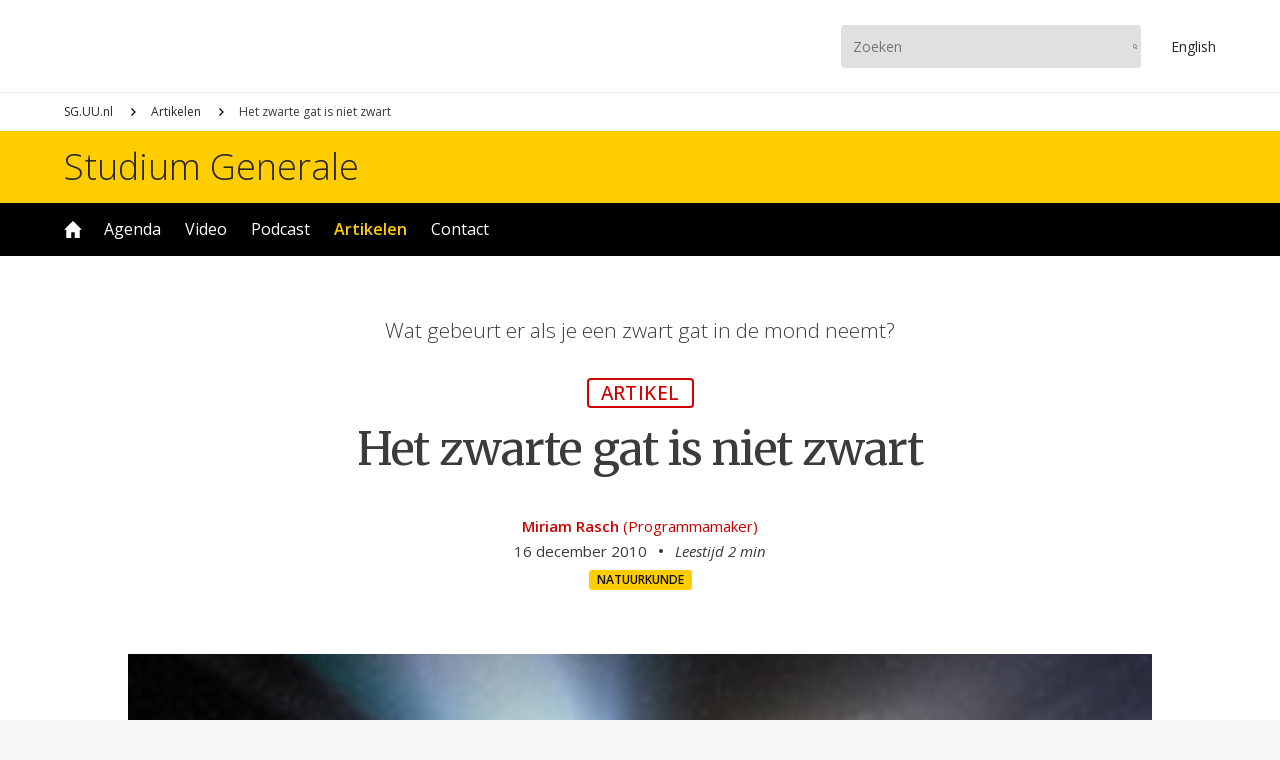

--- FILE ---
content_type: text/html; charset=UTF-8
request_url: https://www.sg.uu.nl/artikelen/2010/12/het-zwarte-gat-niet-zwart
body_size: 6373
content:
<!DOCTYPE html>

<html lang="nl" dir="ltr" prefix="og: https://ogp.me/ns#">

<head>

<script async src="https://www.googletagmanager.com/gtag/js?id=UA-10296018-1"></script>
<script>window.dataLayer = window.dataLayer || []; function gtag(){dataLayer.push(arguments);} gtag('js', new Date()); gtag('config', 'UA-10296018-1', {'anonymize_ip': true});</script>

<meta charset="utf-8" />
<link rel="canonical" href="https://www.sg.uu.nl/artikelen/2010/12/het-zwarte-gat-niet-zwart" />
<meta property="og:site_name" content="Studium Generale Universiteit Utrecht" />
<meta property="og:type" content="article" />
<meta property="og:url" content="https://www.sg.uu.nl/artikelen/2010/12/het-zwarte-gat-niet-zwart" />
<meta property="og:title" content="Het zwarte gat is niet zwart" />
<meta property="og:image" content="https://www.sg.uu.nl/sites/default/files/styles/api_16x9/public/article/2025/4623.jpg?h=66e57a27&amp;itok=ZtS9Z5vF" />
<meta property="og:image:secure_url" content="https://www.sg.uu.nl/sites/default/files/styles/api_16x9/public/article/2025/4623.jpg?h=66e57a27&amp;itok=ZtS9Z5vF" />
<meta property="og:image:width" content="1600" />
<meta property="og:image:height" content="900" />
<meta property="og:updated_time" content="2025-07-18T08:06:37+0200" />
<meta property="article:published_time" content="2010-12-16T03:00:00+0100" />
<meta property="article:modified_time" content="2025-07-18T08:06:37+0200" />
<meta name="Generator" content="Drupal 11 (https://www.drupal.org)" />
<meta name="MobileOptimized" content="width" />
<meta name="HandheldFriendly" content="true" />
<meta name="viewport" content="width=device-width, initial-scale=1.0" />
<link rel="icon" href="/themes/uu/favicon.ico" type="image/vnd.microsoft.icon" />

<meta name="viewport" content="width=device-width,initial-scale=1.0,minimum-scale=1.0,maximum-scale=1.0,user-scalable=no,minimal-ui"/>
<meta property="fb:app_id" content="100537660650957"/>
<meta name="google-site-verification" content="iUEHpadESl_zDUkc1RXPWSXBLA9tlEOGpIR2jX8enpE"/>
<title>Het zwarte gat is niet zwart – Studium Generale Universiteit Utrecht</title>
<link rel="stylesheet" media="all" href="/core/themes/stable9/css/system/components/align.module.css?t8p3hu" />
<link rel="stylesheet" media="all" href="/core/themes/stable9/css/system/components/fieldgroup.module.css?t8p3hu" />
<link rel="stylesheet" media="all" href="/core/themes/stable9/css/system/components/container-inline.module.css?t8p3hu" />
<link rel="stylesheet" media="all" href="/core/themes/stable9/css/system/components/clearfix.module.css?t8p3hu" />
<link rel="stylesheet" media="all" href="/core/themes/stable9/css/system/components/details.module.css?t8p3hu" />
<link rel="stylesheet" media="all" href="/core/themes/stable9/css/system/components/hidden.module.css?t8p3hu" />
<link rel="stylesheet" media="all" href="/core/themes/stable9/css/system/components/item-list.module.css?t8p3hu" />
<link rel="stylesheet" media="all" href="/core/themes/stable9/css/system/components/js.module.css?t8p3hu" />
<link rel="stylesheet" media="all" href="/core/themes/stable9/css/system/components/nowrap.module.css?t8p3hu" />
<link rel="stylesheet" media="all" href="/core/themes/stable9/css/system/components/position-container.module.css?t8p3hu" />
<link rel="stylesheet" media="all" href="/core/themes/stable9/css/system/components/reset-appearance.module.css?t8p3hu" />
<link rel="stylesheet" media="all" href="/core/themes/stable9/css/system/components/resize.module.css?t8p3hu" />
<link rel="stylesheet" media="all" href="/core/themes/stable9/css/system/components/system-status-counter.css?t8p3hu" />
<link rel="stylesheet" media="all" href="/core/themes/stable9/css/system/components/system-status-report-counters.css?t8p3hu" />
<link rel="stylesheet" media="all" href="/core/themes/stable9/css/system/components/system-status-report-general-info.css?t8p3hu" />
<link rel="stylesheet" media="all" href="/core/themes/stable9/css/system/components/tablesort.module.css?t8p3hu" />
<link rel="stylesheet" media="all" href="/core/themes/stable9/css/views/views.module.css?t8p3hu" />
<link rel="stylesheet" media="all" href="/modules/paragraphs/css/paragraphs.unpublished.css?t8p3hu" />
<link rel="stylesheet" media="all" href="/themes/uu/js/lib/swiper/swiper-bundle.min.css?t8p3hu" />
<link rel="stylesheet" media="all" href="/themes/uu/ui/core.css?t8p3hu" />
<link rel="stylesheet" media="all" href="/themes/uu/ui/grid.css?t8p3hu" />
<link rel="stylesheet" media="all" href="/themes/uu/ui/node.css?t8p3hu" />



</head>

<body>


  <div class="dialog-off-canvas-main-canvas" data-off-canvas-main-canvas>
    <div class="page-wrapper">
	<div class="menu-nav-button">
		<div>
			<div></div>
			<div></div>
		</div>
	</div>
	<div class="menu-nav">
		<div>
			<div class="menu-nav-flex">
				<div>
					<a class="uu-brand"></a>
					<a class="uu-brand-name" href="https://www.sg.uu.nl/">Studium Generale</a>
						<ul class="menu">
					<li class="menu-item">
		<a href="/home" data-drupal-link-system-path="node/100">Home</a>
			</li>
				<li class="menu-item menu-item--expanded">
		<a href="/agenda" data-drupal-link-system-path="node/112">Agenda</a>
						<ul class="menu">
					<li class="menu-item">
		<a href="/series" data-drupal-link-system-path="node/113">Series</a>
			</li>
	</ul>

			</li>
				<li class="menu-item menu-item--expanded">
		<a href="/video" data-drupal-link-system-path="node/101">Video</a>
						<ul class="menu">
					<li class="menu-item">
		<a href="/video/archief" data-drupal-link-system-path="video/archief">Archief</a>
			</li>
	</ul>

			</li>
				<li class="menu-item">
		<a href="/podcast" data-drupal-link-system-path="node/114">Podcast</a>
			</li>
				<li class="menu-item menu-item--active-trail">
		<a href="/artikelen" data-drupal-link-system-path="node/116">Artikelen</a>
			</li>
				<li class="menu-item menu-item--collapsed">
		<a href="/contact" data-drupal-link-system-path="node/118">Contact</a>
			</li>
	</ul>


					<ul class="menu-media">
						<li><a href="https://www.instagram.com/studiumgeneraleuu" target="_blank" title="Instagram"><img src="/sites/default/files/svg/instagram.svg" /></a></li><li><a href="https://www.facebook.com/studiumgenerale.uu" target="_blank" title="Facebook"><img src="/sites/default/files/svg/facebook.svg" /></a></li><li><a href="https://www.youtube.com/studiumgeneraleuu" target="_blank" title="YouTube"><img src="/sites/default/files/svg/youtube.svg" /></a></li><li><a href="https://www.linkedin.com/company/studium-generale-universiteit-utrecht" target="_blank" title="LinkedIn"><img src="/sites/default/files/svg/linkedin.svg" /></a></li>
					</ul>
				</div>
			</div>
		</div>
	</div>
	<div class="head-bar">
		<div class="grid">
			<div class="grid-column">
				<div class="head-bar-flex">
					<div>
						<a href="https://www.uu.nl" class="uu-brand"></a>
					</div>
					<div>
						<form class="search-bar" action="https://www.sg.uu.nl/zoeken" method="get">
							<input type="text" name="search_term" placeholder="Zoeken"/>
							<input type="submit" value="Zoeken"/>
						</form>
						<a href="https://www.sg.uu.nl/en" class="en-button">En<span>glish</span></a>
					</div>
				</div>
			</div>
		</div>
	</div>
	<header>
		<div id="live_bar"></div>
		  <div>
    <div id="block-uu-breadcrumb">
  
    
        <nav role="navigation" aria-labelledby="system-breadcrumb">
    <h2 id="system-breadcrumb" class="visually-hidden">Kruimelpad</h2>
    <ol>
          <li>
                  <a href="/">SG.UU.nl</a>
              </li>
          <li>
                  <a href="/artikelen">Artikelen</a>
              </li>
          <li>
                  Het zwarte gat is niet zwart
              </li>
        </ol>
  </nav>

  </div>
<div class="views-element-container" id="block-uu-views-block-uu-term-carousel">
  
    
      
  </div>

  </div>

	</header>
	<div class="name-bar">
		<div class="grid">
			<div class="grid-column">
				<a href="https://www.sg.uu.nl/">Studium Generale</a>
			</div>
		</div>
	</div>
	<div class="menu-bar">
		<div class="grid">
			<div class="grid-column">
				<div class="menu-bar-menu">
						<ul class="menu">
					<li class="menu-item">
		<a href="/home" data-drupal-link-system-path="node/100">Home</a>
			</li>
				<li class="menu-item menu-item--expanded">
		<a href="/agenda" data-drupal-link-system-path="node/112">Agenda</a>
						<ul class="menu">
					<li class="menu-item">
		<a href="/series" data-drupal-link-system-path="node/113">Series</a>
			</li>
	</ul>

			</li>
				<li class="menu-item menu-item--expanded">
		<a href="/video" data-drupal-link-system-path="node/101">Video</a>
						<ul class="menu">
					<li class="menu-item">
		<a href="/video/archief" data-drupal-link-system-path="video/archief">Archief</a>
			</li>
	</ul>

			</li>
				<li class="menu-item">
		<a href="/podcast" data-drupal-link-system-path="node/114">Podcast</a>
			</li>
				<li class="menu-item menu-item--active-trail">
		<a href="/artikelen" data-drupal-link-system-path="node/116">Artikelen</a>
			</li>
				<li class="menu-item menu-item--collapsed">
		<a href="/contact" data-drupal-link-system-path="node/118">Contact</a>
			</li>
	</ul>


				</div>
			</div>
		</div>
	</div>
	<div class="user-bar">
		<div class="grid">
			<div class="grid-column">
				  <div>
    <div data-drupal-messages-fallback class="hidden"></div>

  </div>

			</div>
		</div>
	</div>
	<main>
		  <div>
    <article class="node node-article">
	<div class="grid view_node_head">
		<div class="node-head">
			<p class="teaser">Wat gebeurt er als je een zwart gat in de mond neemt?</p>
			<div class="node-type">Artikel</div>
			<h1><span>Het zwarte gat is niet zwart</span>
</h1>
			<div class="node-meta">
				<div><a href="/contact/medewerkers/miriam-rasch">Miriam Rasch</a> <span class="author-role">(Programmamaker)</span></div>
				<ul>
					<li>16 december 2010</li>
					<li class="duration">Leestijd 2 min</li>
				</ul>
				<div class="tags">
					
            <div><a href="/domein/natuurkunde" hreflang="nl">Natuurkunde</a></div>
      
				</div>
			</div>
		</div>
	</div>
	<div class="grid view_node_card widescreen-0">
		<div class="node-card">
			<div class="node-card-media">
				  <img loading="lazy" src="/sites/default/files/styles/widescreen/public/article/2025/4623.jpg?h=66e57a27&amp;itok=ZJKtAglu" width="1600" height="900" />



			</div>
		</div>
	</div>
	<div class="grid view_ck ck">
	<div class="grid-column">
		<p>Een intrigerende vraag die dichter Mustafa Stitou via een gedicht stelt aan het publiek bij de avond over <a href="https://www.sg.uu.nl/series/zwarte-gaten">Zwarte gaten</a> in natuurkunde en poëzie. Ook professor Herman Verlinde, als theoretisch fysicus sinds 1989 verbonden aan Princeton University en speciaal voor deze bijeenkomst naar Utrecht gekomen, wijst op het intrigerende dat uitgaat van 'zwarte gaten'. Beiden schreven een bijdrage voor het themanummer van literair tijdschrift <em>De Gids</em> dat op deze avond werd gepresenteerd.</p>
<p>Het is misschien <em>an unlikely couple</em>, natuurkunde en poëzie. Een wetenschapper werkt weliswaar vanuit zijn fascinaties, het persoonlijke mag voor hem begin- noch eindpunt zijn. Voor de dichter is het zintuiglijke het uitgangspunt, zo stelde Jeroen van Dongen in zijn inleiding op het thema. Twee verschillende werelden, maar geen wereld van verschil. De poëzie zal zich ook moeten loszingen uit het zuiver persoonlijke en de waarneming, ook zintuiglijk, staat aan de basis van wetenschappelijke kennis. Beelden en metaforen zijn voor zowel natuurkundigen als dichters onmisbaar, zo bleek.</p>
<p>Zelfs een begrip als een 'quark' is eigenlijk een metafoor. Niemand heeft ooit een quark gezien of aangeraakt. Het is deel van een wiskundig model dat op dit moment de beste, meest accurate beschrijving vormt van de wereld op de allerkleinste schaal. Verlinde is een specialist op het gebied van de snaartheorie. Hij begon zijn lezing met de geschiedenis van het zwarte gat. Einsteins relativiteitstheorie veronderstelt het bestaan van zwarte gaten, maar pas veertig jaar geleden muntte John Wheeler de term. Het begrip van zwarte gaten is sindsdien goed op gang gekomen. Daarvoor is de relativiteitstheorie niet toereikend – op het niveau van de allerkleinste deeltjes gaat de voorspellende theorie van Einstein niet meer op. Om te beschrijven wat er op de 'planckschaal' gebeurt, is de kwantummechanica nodig. En, aldus Verlinde, daarvoor is de snaartheorie onmisbaar.</p>
<p>'Is het mogelijk dat we zelf misschien zwarte gaten in ons lichaam meedragen?' was een van de vragen uit het publiek. Dat lijkt vergezocht, maar in zijn lezing ging Verlinde nog veel verder. Daarmee liet hij zien dat de theoretische natuurkunde evengoed als de poëzie niet zonder verbeelding kan. 'Stel je voor dat deze ruimte, de Aula, een zwart gat is. Wij zijn er allemaal in opgesloten en zullen er nooit meer uit kunnen. Op de horizon van het zwarte gat staat informatie geschreven over wat zich in het gat bevindt. Dus de muren van de Aula dragen piepkleinste deeltjes met informatie over ons bij zich.' Het was een verontrustende gedachte om tot in de eeuwigheid in de Aula te zitten opgesloten, maar het gedachte-experiment zette zeker de verbeelding aan het werk. Verlinde ging nog een stap verder, want stel dat de informatie die op de muur is gecodeerd de werkelijkheid is en wij slechts nullen en enen? Leven we misschien in <em>The Matrix</em>?</p>
<p>Zet ook je verbeelding aan het werk en lees het artikel van Herman Verlinde en gedichten van Mustafa Stitou, Maria Barnas, Anne Vegter en anderen in het themanummer van <em>De Gids</em>, <a href="https://www.bol.com/nl/p/de-gids-2010-8-het-zwarte-gat/1001004008282542/" target="_blank">Het zwarte gat</a>. Of kijk <a href="https://www.sg.uu.nl/video/2010/12/zwarte-gaten">hier</a> de hele avond terug. Meer over sterrenkunde vind je bij het programma <a href="https://www.sg.uu.nl/series/iets-nieuws-onder-de-zon">Iets nieuws onder de zon</a>.</p>

	</div>
</div>
	<div class="grid view_ck ck">
		<div class="grid-column-small">
			<a href="https://www.sg.uu.nl/contact/voorwaarden" target="_blank" class="copyright">
				<div class="icon"></div>
				<div class="name">
					<span>Copyright Studium Generale</span>
					<span><em>Doorplaatsen uitsluitend met toestemming en onder vermelding van link en auteur.</em></span>
				</div>
			</a>
		</div>
	</div>
	<div class="grid view_embedded-spaced">
		<div class="grid-column-small">
			<header>
				<h2>Lees ook</h2>
			</header>
			<div class="grid-view view-1x">
				<article class="article"><a href="/artikelen/2012/08/iets-nieuws-onder-de-zon"><div class="card"><div class="card-media c4x3">  <img loading="lazy" src="/sites/default/files/styles/card_4x3/public/article/2025/4979.jpg?h=bc93e4ce&amp;itok=wROqsCa0" width="900" height="675" />


</div><div class="min">1 min</div></div><div class="core"><span class="name">Iets nieuws onder de zon</span><span class="date">13 jaren geleden</span></div></a></article>
				<article class="article"><a href="/artikelen/2010/12/zwarte-gaten-natuurkunde-en-poezie"><div class="card"><div class="card-media c4x3">  <img loading="lazy" src="/sites/default/files/styles/card_4x3/public/article/2025/4626.jpg?h=152b6446&amp;itok=wXQ-1okr" width="900" height="675" />


</div><div class="min">1 min</div></div><div class="core"><span class="name">Zwarte gaten in natuurkunde en poëzie</span><span class="date">15 jaren geleden</span></div></a></article>
				<article class="article"><a href="/artikelen/2009/03/govert-schilling-het-fascinerende-heelal"><div class="card"><div class="card-media c4x3">  <img loading="lazy" src="/sites/default/files/styles/card_4x3/public/article/2025/4343.jpg?h=291f9f80&amp;itok=r0L1P2tA" width="900" height="675" />


</div><div class="min">6 min</div></div><div class="core"><span class="name">Govert Schilling - Het fascinerende heelal</span><span class="date">16 jaren geleden</span></div></a></article>
			</div>
		</div>
	</div>
	<div class="grid view_embedded-spaced">
		<div class="grid-column-small">
			<header>
				<h2>Kijk/luister ook</h2>
			</header>
			<div class="grid-view view-1x">
				<article class="video"><a href="/video/2010/12/zwarte-gaten"><div class="card"><div class="card-media c3x2">  <img loading="lazy" src="/sites/default/files/styles/card_3x2/public/video/2025/3027.png?h=1aa8ba58&amp;itok=Ihj-IdSe" width="900" height="600" />


</div><div class="hms"><span class="hms hms-format-h-mm-ss">
  45:00
</span>
</div></div><div class="core"><span class="name">Zwarte gaten</span><span class="name-user mix">Met&nbsp;<span>o.a.&nbsp;</span><span>Maria Barnas</span></span></div></a></article>
			</div>
		</div>
	</div>
</article>
<div class="grid view_series-summary">
	<div class="grid-series">
		<header>
			<h1>Meer in deze serie</h1>
		</header>
		<div class="series-summary">
			<div class="series-summary-name">
				<div>  <img loading="lazy" src="/sites/default/files/styles/card_1x1/public/series/1797.jpg?h=2b5c962f&amp;itok=QgYoRhxZ" width="900" height="900" />


</div><div><div><span class="series-name">Zwarte gaten</span><span class="series-head">Wetenschappers spreken over de natuurkundige en astronomische eigenschappen van zwarte gaten. En dichters laten zich inspireren door de metaforische betekenis van geïmplodeerde sterren waar niets uit ontsnapt.</span></div><div><a href="/series/zwarte-gaten" class="series-more">Meer</a></div></div>

			</div>
			<div class="series-summary-data">
				<div class="swiper-container">
					<div class="swiper">
						<div class="swiper-wrapper">
							<div class="swiper-slide"><article class="article"><a href="/artikelen/2010/08/aftellen-zwarte-gaten"><div class="card"><div class="card-media c3x2">  <img loading="lazy" src="/sites/default/files/styles/card_3x2/public/article/2025/4555.jpg?h=66e57a27&amp;itok=jrUmU4xx" width="900" height="600" />


</div><div class="min">1 min</div></div><div class="core"><span class="name">Aftellen: Zwarte gaten</span></div></a></article></div>
						</div>
					</div>
					<div class="swiper-button prev"></div>
					<div class="swiper-button next"></div>
				</div>
			</div>
		</div>
	</div>
</div>
<div class="wrap">
	<div class="grid view_article-more-by-date">
		<div class="grid-column">
			<header>
				<h1>Nieuwe artikelen</h1>
			</header>
			<div class="grid-view view-2x">
				<article class="article"><a href="/artikelen/2026/01/doe-mee-aan-de-grote-taalshow-schrijfwedstrijd"><div class="card"><div class="card-media c3x2">  <img loading="lazy" src="/sites/default/files/styles/card_3x2/public/article/2026/0312DeGroteTaalshow004__byWardMevis.jpg?h=0ed84e14&amp;itok=ereQyBCu" width="900" height="600" alt="" />


</div></div><div class="core"><span class="name">Doe mee aan de Grote Taalshow-schrijfwedstrijd!</span><span class="head">Win de Grote Taalshow-schrijfwedstrijd met een waargebeurd verhaal!</span><span class="date">5 dagen geleden</span></div></a></article><article class="article"><a href="/artikelen/2026/01/ozempic-een-wondermiddel"><div class="card"><div class="card-media c3x2">  <img loading="lazy" src="/sites/default/files/styles/card_3x2/public/article/2026/getty-images-Og7u65WVBuM-unsplash.jpg?h=bb3a9e88&amp;itok=_RROoUdC" width="900" height="600" alt="" />


</div><div class="min">1 min</div></div><div class="core"><span class="name">Is Ozempic een wondermiddel?</span><span class="head">Is Ozempic de oplossing voor obesitas — of slechts symptoombestrijding?</span><span class="date">1 week geleden</span></div></a></article><article class="article"><a href="/artikelen/2026/01/trumps-ontvoering-van-maduro-een-schending-van-het-internationaal-recht"><div class="card"><div class="card-media c3x2">  <img loading="lazy" src="/sites/default/files/styles/card_3x2/public/article/2026/lse-library-hjHqt0Sj3zc-unsplash.jpg?h=eb73f377&amp;itok=7AWR1jAG" width="900" height="600" alt="" />


</div><div class="min">1 min</div></div><div class="core"><span class="name">Trumps ontvoering van Maduro is een schending van het internationaal recht</span><span class="head">Welke autoriteit heeft het internationaal recht nu nog?</span><span class="date">2 weken geleden</span></div></a></article><article class="article"><a href="/artikelen/2025/12/goede-gezondheid-120-jaar-oud-worden-lijkt-je-dat-wat"><div class="card"><div class="card-media c3x2">  <img loading="lazy" src="/sites/default/files/styles/card_3x2/public/article/2025/sasha-matveeva-qjHaXUdzv4Y-unsplash.jpg?h=7317308c&amp;itok=UqR9wZqs" width="900" height="600" alt="" />


</div><div class="min">1 min</div></div><div class="core"><span class="name">In goede gezondheid 120 jaar oud worden. Lijkt je dat wat?</span><span class="head">Hoe dichtbij is de eeuwige jeugd?</span><span class="date">1 maand geleden</span></div></a></article>
			</div>
		</div>
	</div>
</div>
  </div>

	</main>
	<div class="subscribe-bar">
		<div class="grid">
			<div class="grid-column">
				<div class="subscribe">
					<div class="column-1">
						<h1>Niets meer missen?</h1>
						<p>Schrijf je in voor onze nieuwsbrief</p>
					</div>
					<div class="column-2">
						<a href="/subscribe" target="_blank">Aanmelden</a>
					</div>
				</div>
			</div>
		</div>
	</div>
	<div class="bottom-bar">
		<div class="grid">
			<div class="grid-column">
				<div class="bottom-bar-flex">
					<div>
						<ul class="menu">
							<li>
								<a href="https://www.sg.uu.nl/publicaties">Publicaties</a>
								<ul class="menu">
									<li><a href="/publicaties/2026/brochure-voorjaar-2026">Brochure voorjaar 2026</a></li><li><a href="/publicaties/2025/brochure-najaar-2025">Brochure najaar 2025</a></li><li><a href="/publicaties/2024/brochure-voorjaar-2025">Brochure voorjaar 2025</a></li><li><a href="/publicaties/2024/brochure-najaar-2024">Brochure najaar 2024</a></li><li><a href="/publicaties/2024/brochure-voorjaar-2024">Brochure voorjaar 2024</a></li>
								</ul>
							</li>
						</ul>
							<ul class="menu">
					<li class="menu-item menu-item--expanded">
		<a href="/contact" data-drupal-link-system-path="node/118">Contact</a>
						<ul class="menu">
					<li class="menu-item">
		<a href="/contact/missie" data-drupal-link-system-path="node/119">Missie &amp; visie</a>
			</li>
				<li class="menu-item">
		<a href="/contact/locaties" data-drupal-link-system-path="node/122">Locaties &amp; toegankelijkheid </a>
			</li>
				<li class="menu-item">
		<a href="/contact/faq" data-drupal-link-system-path="node/123">FAQ</a>
			</li>
				<li class="menu-item">
		<a href="/contact/privacyverklaring" data-drupal-link-system-path="node/134">Privacyverklaring</a>
			</li>
				<li class="menu-item">
		<a href="/contact/voorwaarden" data-drupal-link-system-path="node/132">Gebruiksvoorwaarden</a>
			</li>
	</ul>

			</li>
	</ul>


					</div>
					<div>
						<ul class="menu-media">
							<li><a href="https://www.instagram.com/studiumgeneraleuu" target="_blank" title="Instagram"><img src="/sites/default/files/svg/instagram.svg" /></a></li><li><a href="https://www.facebook.com/studiumgenerale.uu" target="_blank" title="Facebook"><img src="/sites/default/files/svg/facebook.svg" /></a></li><li><a href="https://www.youtube.com/studiumgeneraleuu" target="_blank" title="YouTube"><img src="/sites/default/files/svg/youtube.svg" /></a></li><li><a href="https://www.linkedin.com/company/studium-generale-universiteit-utrecht" target="_blank" title="LinkedIn"><img src="/sites/default/files/svg/linkedin.svg" /></a></li>
						</ul>
					</div>
				</div>
			</div>
		</div>
	</div>
</div>
  </div>


<script type="application/json" data-drupal-selector="drupal-settings-json">{"path":{"baseUrl":"\/","pathPrefix":"","currentPath":"node\/8308","currentPathIsAdmin":false,"isFront":false,"currentLanguage":"nl"},"pluralDelimiter":"\u0003","suppressDeprecationErrors":true,"user":{"uid":0,"permissionsHash":"a598545cf6a452bf15d0b858c715c5631bc1d2a5f3e1621606a62418dccf5b2e"}}</script>
<script src="/core/assets/vendor/jquery/jquery.min.js?v=4.0.0-beta.2"></script>
<script src="/sites/default/files/languages/nl_i_pZUKf0VT94DVqyNv_TjXhW-0aefCsw7yK2CBC602I.js?t8p3hu"></script>
<script src="/core/misc/drupalSettingsLoader.js?v=11.1.7"></script>
<script src="/core/misc/drupal.js?v=11.1.7"></script>
<script src="/core/misc/drupal.init.js?v=11.1.7"></script>
<script src="/themes/uu/js/lib/swiper/swiper-bundle.min.js?v=1.x"></script>
<script src="/themes/uu/js/ux.js?v=1.x"></script>


</body>

</html>

--- FILE ---
content_type: text/css
request_url: https://www.sg.uu.nl/core/themes/stable9/css/system/components/tablesort.module.css?t8p3hu
body_size: 215
content:
/**
 * @file
 * Table sort indicator.
 *
 * @see tablesort-indicator.html.twig
 */

.tablesort {
  display: inline-block;
  width: 16px;
  height: 16px;
  background-size: 100%;
}
.tablesort--asc {
  background-image: url(../../../../../misc/icons/787878/twistie-down.svg);
}
.tablesort--desc {
  background-image: url(../../../../../misc/icons/787878/twistie-up.svg);
}


--- FILE ---
content_type: image/svg+xml
request_url: https://www.sg.uu.nl/themes/uu/ui/svg/arrow-uu.svg
body_size: 620
content:
<?xml version="1.0" encoding="utf-8"?>
<!-- Generator: Adobe Illustrator 16.0.0, SVG Export Plug-In . SVG Version: 6.00 Build 0)  -->
<!DOCTYPE svg PUBLIC "-//W3C//DTD SVG 1.1//EN" "http://www.w3.org/Graphics/SVG/1.1/DTD/svg11.dtd">
<svg version="1.1" id="Layer_1" xmlns="http://www.w3.org/2000/svg" xmlns:xlink="http://www.w3.org/1999/xlink" x="0px" y="0px"
	 width="56.109px" height="91.818px" viewBox="0 0 56.109 91.818" enable-background="new 0 0 56.109 91.818" xml:space="preserve">
<polygon fill="#FFCD00" points="45.909,56.111 10.201,91.818 0,81.617 35.708,45.909 0,10.201 10.201,0 56.11,45.909 "/>
</svg>


--- FILE ---
content_type: image/svg+xml
request_url: https://www.sg.uu.nl/themes/uu/ui/svg/uu.svg
body_size: 20284
content:
<?xml version="1.0" encoding="utf-8"?>
<!-- Generator: Adobe Illustrator 15.1.0, SVG Export Plug-In . SVG Version: 6.00 Build 0)  -->
<!DOCTYPE svg PUBLIC "-//W3C//DTD SVG 1.1//EN" "http://www.w3.org/Graphics/SVG/1.1/DTD/svg11.dtd">
<svg version="1.1" id="UU_logo_00000053514214534494832170000007015106250065614513_"
	 xmlns="http://www.w3.org/2000/svg" xmlns:xlink="http://www.w3.org/1999/xlink" x="0px" y="0px" width="1367.763px"
	 height="433.432px" viewBox="-1.002 582.471 1367.763 433.432" enable-background="new -1.002 582.471 1367.763 433.432"
	 xml:space="preserve">
<g>
	<g>
		<path d="M579.765,674.209h44.351v6.451h-0.808c-13.708,0-15.319,5.645-15.319,13.707v41.932c0,37.898-27.416,45.154-47.574,45.154
			c-30.643,0-49.994-12.9-49.994-39.512v-50.801c0-8.867-2.419-11.287-12.095-11.287h-3.227v-6.451h53.22v6.451h-3.227
			c-7.257,0-12.095,3.225-12.095,11.287v50.801c0,20.967,15.32,28.223,30.641,28.223c22.578,0,33.062-12.9,33.062-31.447v-41.123
			c0-12.096-3.227-17.74-13.708-17.74h-3.227C579.765,680.661,579.765,674.209,579.765,674.209z M703.137,764.52
			c0,8.064,3.226,9.678,9.676,9.678v5.645h-40.316v-5.645c7.257-0.807,9.677-5.645,9.677-19.354v-14.514
			c0-13.709-4.032-18.547-10.482-18.547c-5.646,0-10.482,2.42-17.739,7.258v34.672c0,7.258,3.226,10.484,9.676,10.484h1.613v5.643
			h-42.736v-5.643h0.807c7.257,0,9.677-3.227,9.677-12.098V729.04c0-4.031-2.42-5.645-8.064-7.256l-3.225-0.809v-4.029l29.028-9.678
			h3.226v15.32c12.095-8.063,23.384-12.902,31.447-12.902c12.096,0,17.739,8.871,17.739,29.029v25.805H703.137z M766.838,779.84
			h-42.736v-5.643h1.612c7.258,0,9.677-3.227,9.677-12.098v-32.254c0-4.838-0.807-5.645-5.645-7.256l-5.646-2.42v-4.031
			l29.028-9.676h3.227v57.25c0,7.258,3.226,10.482,10.481,10.482L766.838,779.84L766.838,779.84z M758.773,679.854
			c0,6.451-6.449,11.289-13.707,11.289c-8.063,0-13.709-4.838-13.709-11.289c0-6.449,6.451-11.287,13.709-11.287
			C753.13,668.565,758.773,673.403,758.773,679.854z M768.451,710.495h42.736v5.645h-5.646c-3.226,0-4.838,3.227-2.419,9.678
			l15.32,33.865l12.9-29.834c4.032-8.871,1.613-12.096-9.676-13.709v-5.645h33.866v5.645c-8.869,0.809-11.288,3.227-14.515,10.482
			l-24.189,54.832h-10.48l-24.19-54.832c-3.226-7.256-5.645-9.676-12.901-10.482v-5.645H768.451L768.451,710.495z M924.076,760.489
			c-9.676,13.709-23.384,21.771-36.286,21.771c-18.546,0-31.447-14.516-31.447-34.674c0-22.578,15.32-37.898,36.286-37.898
			c8.869,0,16.127,3.227,21.771,8.063c9.676,9.678,5.644,19.354,11.287,22.578v4.838H878.92
			c1.612,13.709,10.482,24.998,20.965,24.998c6.451,0,12.096-3.227,20.965-12.096L924.076,760.489z M902.305,737.911
			c0-12.9-4.838-20.965-12.096-20.965c-7.257,0-12.901,8.869-12.095,20.965H902.305z M982.133,779.84h-47.574v-5.643h0.808
			c7.257,0,9.676-3.227,9.676-12.098v-27.416c0-7.256-0.807-9.676-6.45-11.289l-4.839-1.611v-4.031l27.416-10.482h3.226v19.354l0,0
			c6.451-12.096,8.871-16.934,14.516-16.934c0.806,0,2.419,0,3.225,0.807l13.708,4.838c-1.611,7.258-4.838,12.902-8.063,17.74
			c-5.646-2.42-11.288-4.033-13.707-4.033c-3.226,0-6.451,2.42-9.677,7.258v27.416c0,8.063,2.419,11.289,11.289,11.289h4.031
			C982.133,774.198,982.133,779.84,982.133,779.84z M1008.743,759.682h5.644c3.227,9.678,10.483,14.516,17.74,14.516
			c4.838,0,8.87-3.227,8.87-8.063c0-12.096-32.254-16.129-32.254-36.287c0-12.9,10.481-21.77,26.608-21.77
			c6.45,0,12.096,0.807,19.354,3.225v18.547h-5.646c-3.226-9.676-8.87-14.516-16.127-14.516c-4.031,0-8.063,2.42-8.063,6.451
			c0,13.709,33.06,14.516,33.06,37.898c0,12.9-8.869,21.771-21.771,21.771c-12.095,0-15.32-2.42-17.739-2.42
			c-0.807,0-1.611,0.807-3.226,2.42h-4.839L1008.743,759.682z M1115.181,779.84h-42.735v-5.643h1.611
			c7.259,0,9.678-3.227,9.678-12.098v-32.254c0-4.838-0.808-5.645-5.646-7.256l-5.645-2.42v-4.031l29.027-9.676h3.227v57.25
			c0,7.258,3.226,10.482,10.481,10.482L1115.181,779.84L1115.181,779.84z M1107.924,679.854c0,6.451-6.451,11.289-13.708,11.289
			c-8.063,0-13.708-4.838-13.708-11.289c0-6.449,6.451-11.287,13.708-11.287C1102.279,668.565,1107.924,673.403,1107.924,679.854z
			 M1153.886,761.295c0,6.451,3.227,8.869,8.063,8.869c4.031,0,8.063-2.418,12.9-8.869l2.419,4.838
			c-4.838,8.869-15.319,15.32-24.995,15.32c-11.289,0-19.354-6.451-19.354-20.965v-41.123h-8.87v-4.033
			c10.482-4.031,21.771-16.932,24.997-25.803h4.838v20.965h22.578l-2.419,9.678h-19.353v41.123H1153.886z M1253.066,760.489
			c-9.677,13.709-23.385,21.771-36.285,21.771c-18.547,0-31.448-14.516-31.448-34.674c0-22.578,15.321-37.898,36.286-37.898
			c8.87,0,16.127,3.227,21.771,8.063c9.677,9.678,5.646,19.354,11.289,22.578v4.838h-46.769
			c1.611,13.709,10.481,24.998,20.965,24.998c6.451,0,12.096-3.227,20.965-12.096L1253.066,760.489z M1231.295,737.911
			c0-12.9-4.838-20.965-12.095-20.965s-12.901,8.869-12.096,20.965H1231.295z M1304.673,779.84h-42.735v-5.643h1.611
			c7.258,0,9.678-3.227,9.678-12.098v-32.254c0-4.838-0.808-5.645-5.646-7.256l-5.646-2.42v-4.031l29.028-9.676h3.226v57.25
			c0,7.258,3.227,10.482,10.482,10.482L1304.673,779.84L1304.673,779.84z M1296.609,679.854c0,6.451-6.451,11.289-13.708,11.289
			c-8.063,0-13.708-4.838-13.708-11.289c0-6.449,6.451-11.287,13.708-11.287C1290.965,668.565,1296.609,673.403,1296.609,679.854z
			 M1343.378,761.295c0,6.451,3.226,8.869,8.063,8.869c4.03,0,8.063-2.418,12.9-8.869l2.419,4.838
			c-4.838,8.869-15.319,15.32-24.996,15.32c-11.288,0-19.353-6.451-19.353-20.965v-41.123h-8.87v-4.033
			c10.482-4.031,21.771-16.932,24.997-25.803h4.838v20.965h22.578l-2.419,9.678h-19.354L1343.378,761.295L1343.378,761.295z"/>
		<path d="M579.765,818.545h44.351v6.451h-0.808c-13.708,0-15.319,5.645-15.319,13.709v41.93c0,37.898-27.416,45.154-47.574,45.154
			c-30.643,0-49.994-12.9-49.994-39.51v-50.801c0-8.869-2.419-11.289-12.095-11.289h-3.227v-6.451h53.22v6.451h-3.227
			c-7.257,0-12.095,3.227-12.095,11.289v50.801c0,20.965,15.32,28.223,30.641,28.223c22.578,0,33.062-12.902,33.062-31.449V841.93
			c0-12.096-3.227-17.738-13.708-17.738h-3.227V818.545L579.765,818.545z M650.724,905.631c0,6.451,3.227,8.871,8.063,8.871
			c4.032,0,8.063-2.42,12.9-8.871l2.42,4.838c-4.838,8.871-15.32,15.32-24.996,15.32c-11.289,0-19.354-6.449-19.354-20.965v-40.316
			h-8.87v-4.838c10.482-4.033,21.771-16.934,24.997-25.805h4.838v20.967h22.578l-3.226,9.676h-19.354v41.123H650.724z
			 M728.939,924.178h-47.574v-5.645h0.807c7.257,0,9.676-3.227,9.676-12.096v-27.416c0-7.258-0.807-9.678-6.45-11.289l-4.839-1.613
			v-4.031l28.224-10.48h3.225v19.352l0,0c6.451-12.096,8.87-16.934,14.516-16.934c0.807,0,2.419,0,3.226,0.807l13.708,4.838
			c-2.419,7.258-4.838,12.902-8.063,17.74c-5.645-2.42-11.288-4.031-13.707-4.031c-3.227,0-6.451,2.418-9.678,7.256v27.416
			c0,8.064,2.42,11.289,11.289,11.289h4.032v4.838H728.939L728.939,924.178z M818.444,904.825
			c-9.677,13.709-23.384,21.771-36.286,21.771c-18.546,0-31.447-14.514-31.447-34.674c0-22.578,15.32-37.896,36.286-37.896
			c8.869,0,16.127,3.225,21.771,8.063c9.677,9.676,5.645,19.354,11.288,22.578v4.031h-46.768
			c1.612,13.707,10.481,24.996,20.965,24.996c6.451,0,12.096-3.227,20.965-12.096L818.444,904.825z M796.673,882.249
			c0-12.902-4.838-20.967-12.095-20.967c-7.258,0-12.902,8.871-12.096,20.967H796.673z M900.692,908.051
			c-8.063,12.096-19.354,18.545-34.675,18.545c-20.965,0-35.479-13.707-35.479-33.865c0-22.578,19.354-39.512,44.35-39.512
			c14.516,0,25.803,6.451,25.803,14.516c0,4.838-3.225,8.869-8.868,8.869c-12.097,0-14.516-15.32-24.19-15.32
			c-8.87,0-14.515,10.48-14.515,25.803c0,18.547,8.87,30.641,20.965,30.641c8.063,0,14.515-4.029,21.771-12.094L900.692,908.051z
			 M937.784,907.245c0,10.48,3.226,12.096,8.87,12.096h1.611v5.645H905.53v-5.645h2.419c8.87,0,9.676-3.227,9.676-12.096v-74.99
			c0-4.838-0.806-6.451-5.645-7.258l-4.838-1.613v-4.031l26.608-8.063h4.032v55.639c9.676-6.451,21.771-12.9,30.642-12.9
			c12.095,0,18.546,9.676,18.546,29.834v22.578c0,9.676,0.807,12.9,7.258,12.9h1.612v5.646h-40.317v-5.646h1.612
			c7.257,0,8.869-2.418,8.869-12.096v-26.609c0-8.869-4.03-15.318-11.288-15.318c-4.839,0-11.289,2.418-17.74,6.449L937.784,907.245
			L937.784,907.245z M1032.934,905.631c0,6.451,3.226,8.871,8.063,8.871c4.031,0,8.063-2.42,12.901-8.871l2.418,4.838
			c-4.838,8.871-15.319,15.32-24.996,15.32c-11.288,0-19.353-6.449-19.353-20.965v-40.316h-8.87v-4.838
			c10.482-4.033,21.771-16.934,24.997-25.805h4.838v20.967h22.578l-2.42,9.676h-19.352L1032.934,905.631L1032.934,905.631z"/>
	</g>
	<g>
		<polygon fill="#FFCD00" points="183.259,590.358 187.361,585.104 194.311,584.256 199.554,588.379 234.221,588.379 
			239.475,584.256 246.405,585.104 250.522,590.35 284.191,598.651 290.267,595.905 296.799,598.387 299.537,604.477 
			330.201,620.559 336.759,619.364 342.502,623.317 343.705,629.899 369.668,652.872 376.313,653.295 380.935,658.512 
			380.544,665.174 400.21,693.663 406.581,695.653 409.84,701.842 407.857,708.206 420.151,740.629 425.871,744.077 
			427.532,750.862 424.092,756.567 428.254,790.979 432.97,795.696 432.97,802.7 428.254,807.401 424.092,841.784 427.548,847.487 
			425.887,854.29 420.167,857.721 407.873,890.143 409.855,896.506 406.596,902.711 400.241,904.686 380.544,933.208 
			380.935,939.883 376.313,945.102 369.668,945.493 343.741,968.467 342.534,975.032 336.798,979.014 330.232,977.792 
			299.529,993.901 296.799,999.997 290.267,1002.473 284.183,999.729 250.558,1008.036 246.444,1013.286 239.505,1014.116 
			234.264,1009.995 199.587,1009.995 194.342,1014.116 187.404,1013.286 183.294,1008.036 149.625,999.729 143.549,1002.473 
			137.018,999.997 134.271,993.901 103.612,977.823 97.054,979.03 91.299,975.049 90.104,968.483 64.141,945.493 57.493,945.102 
			52.854,939.883 53.25,933.208 33.583,904.733 27.209,902.743 23.965,896.553 25.947,890.174 13.65,857.752 7.946,854.321 
			6.269,847.518 9.716,841.831 5.537,807.401 0.823,802.7 0.823,795.696 5.537,790.979 9.708,756.614 6.256,750.893 7.934,744.108 
			13.639,740.661 25.932,708.237 23.945,701.875 27.193,695.684 33.56,693.696 53.259,665.174 52.854,658.512 57.493,653.295 
			64.141,652.872 90.068,629.913 91.264,623.348 97.022,619.379 103.576,620.59 134.28,604.477 137.018,598.387 143.549,595.905 
			149.625,598.651 		"/>
		<g>
			<g>
				<g>
					<g>
						<g>
							<g>
								<defs>
									<path id="SVGID_1_" d="M216.908,1015.292c119.349,0,216.093-96.752,216.093-216.102
										c0-119.334-96.744-216.104-216.093-216.104C97.551,583.086,0.8,679.856,0.8,799.19
										C0.8,918.54,97.552,1015.292,216.908,1015.292z"/>
								</defs>
								<clipPath id="SVGID_2_">
									<use xlink:href="#SVGID_1_"  overflow="visible"/>
								</clipPath>
								<path clip-path="url(#SVGID_2_)" d="M239.823,582.471L216.908,712.75l-22.922-130.279 M246.542,583.282l-8.937,131.977
									l53.434-121.006 M297.315,596.633l-40.238,126.021l80.834-104.717 M343.462,621.782l-69.23,112.703l103.53-82.303
									 M382.229,657.213l-94.183,92.881l120.228-55.162 M411.399,700.918l-113.665,67.604l129.923-24.76 M429.287,750.329
									l-126.563,38.455l132.078,7.037 M434.804,802.559l-132.078,7.053l126.563,38.457 M427.657,854.602l-129.923-24.76
									l113.665,67.635 M408.271,903.463l-120.227-55.16l94.182,92.865 M377.762,946.215l-103.529-82.336l69.23,112.721
									 M337.911,980.456l-80.834-104.713l40.238,126.01 M239.823,1015.903l-22.915-130.273l-22.922,130.273 M187.275,1015.104
									l8.936-131.98l-53.433,120.994 M136.494,1001.752l40.246-126.01L95.906,980.456 M90.338,976.6l69.246-112.721
									L56.032,946.215 M51.582,941.168l94.188-92.865l-120.234,55.16 M22.399,897.477l113.676-67.635L6.136,854.602
									 M4.521,848.069l126.57-38.457l-132.093-7.053 M-1.002,795.821l132.093-7.035L4.521,750.329 M6.136,743.762l129.938,24.762
									L22.398,700.918 M25.536,694.932l120.234,55.162l-94.188-92.881 M56.032,652.182l103.553,82.305L90.338,621.782
									 M95.906,617.938l80.834,104.717l-40.246-126.021 M142.778,594.25l53.433,121.008l-8.935-131.977 M291.04,1004.118
									l-53.434-120.994l8.937,131.979"/>
							</g>
						</g>
					</g>
				</g>
			</g>
			<g>
				<g>
					<g>
						<g>
							<g>
								<defs>
									<path id="SVGID_3_" d="M216.908,1015.292c119.349,0,216.093-96.752,216.093-216.102
										c0-119.334-96.744-216.104-216.093-216.104C97.551,583.086,0.8,679.856,0.8,799.19
										C0.8,918.54,97.552,1015.292,216.908,1015.292z"/>
								</defs>
								<clipPath id="SVGID_4_">
									<use xlink:href="#SVGID_3_"  overflow="visible"/>
								</clipPath>
								<path clip-path="url(#SVGID_4_)" fill="#FFFFFF" d="M360.021,635.682l-16.367,18.82c3.36,2.961,6.625,6.018,9.763,9.182
									l-4.861,4.828c-4.782-4.828-9.813-9.355-15.092-13.635l20.106-24.65 M418.568,718.094l-29.703,11.863
									c0.924,2.256,1.842,4.639,2.641,6.895l30.088-10.688 M433.479,781.293l-24.604-4.967l-0.015-0.078l22.77-10.375l-1.44-8.354
									l-29.744,15.516c0.431,2.898,0.744,5.768,1.026,8.666l32.493,7.646 M424.14,864.553l-7.624-2.396
									c-0.774,2.461-1.621,4.922-2.483,7.365l-22.527-8.07c-0.799,2.256-1.685,4.654-2.594,6.91l22.151,8.947
									c-0.973,2.461-2.016,4.922-3.089,7.305l7.357,3.273 M398.134,919.12l-26.624-17.709c-1.324,2.008-2.773,4.139-4.177,6.096
									l25.864,18.711 M369.98,953.422l-5.643-5.703c-1.813,1.832-3.688,3.619-5.613,5.375l-16.173-17.615
									c-1.773,1.631-3.666,3.34-5.52,4.906l15.455,18.24c-2.016,1.723-4.067,3.385-6.137,5.031l4.979,6.268 M321.629,989.624
									l-15.369-28.068c-2.115,1.193-4.365,2.367-6.531,3.465l14.258,28.646 M253.19,1013.489l-1.292-7.93
									c4.168-0.707,8.321-1.535,12.968-2.617l-1.305-5.203c-4.208,0.957-7.832,1.709-11.581,2.352l-1.007-6.082
									c3.553-0.625,7.095-1.346,11.103-2.27l-1.343-5.328c-4.268,1.002-8.091,1.754-11.926,2.396l-1.128-6.754
									c6.252-1.051,12.458-2.43,18.578-4.137l2.354,8.086c3.329-0.924,6.629-1.959,9.907-3.072l1.623-6.236l4.807,10.797
									l-6.288,20.092 M273.511,1002.739l3.385-12.74c-2.218,0.689-4.6,1.395-6.735,1.99l2.958,10.846L273.511,1002.739z
									 M169.277,1011.264l7.087-31.217c-2.37-0.533-4.861-1.113-7.204-1.74l-8.302,30.873 M124.775,996.047l13.634-28.865
									c-6.151-2.883-12.133-6.08-17.935-9.605l-3.558,5.859c3.812,2.32,7.71,4.498,11.683,6.551l-11.51,22.301 M80.369,968.231
									l20.094-24.729c-5.277-4.264-10.324-8.809-15.107-13.635l-4.857,4.844c3.149,3.18,6.409,6.221,9.771,9.166l-16.411,18.76
									 M33.575,915.891l24.059-7.066l0.047,0.063l-15.338,19.746l5.195,6.676l19.087-27.518c-1.704-2.352-3.35-4.748-4.937-7.178
									l-32.322,8.367 M3.005,837.741l7.901-1.426c-0.458-2.539-0.87-5.109-1.234-7.662l23.694-3.338
									c-0.34-2.383-0.666-4.938-0.92-7.336L8.67,820.377c-0.277-2.648-0.501-5.297-0.67-7.914l-7.945,0.502 M-0.329,786.012
									l32.208,1.863c0.149-2.461,0.349-4.904,0.591-7.35l-11.984-1.176c0.027-0.268,0.046-0.768,0.133-1.191
									c0.395-2.131,2.997-3.777,5.778-4.779c2.284-0.846,7.197-2.178,7.197-2.178c0.4-2.773,0.827-5.453,1.521-8.291
									c0,0-8.427,2.916-11.459,4.67c-1.937,1.098-3.009,1.646-4.208,3.057l-0.149-0.031c-0.098-4.922-3.004-8.023-7.593-8.336
									c-5.598-0.406-8.623,4.652-9.371,10.813l-1.387-0.111 M12.149,770.325c3.106,0.346,3.491,3.275,3.264,5.188
									c-0.126,1.113-0.274,2.381-0.373,3.447l-7.66-0.768c0.133-1.27,0.156-2.43,0.286-3.59
									C8.024,771.391,9.619,770.028,12.149,770.325z M12.334,725.741l26.146,23.084c0.748-2.664,1.551-5.297,2.417-7.898
									l-5.673-4.576c1.184-3.432,2.464-6.814,3.839-10.154l7.268,0.33c1.12-2.602,2.3-5.219,3.534-7.773l-34.522-0.939
									 M20.295,724.551l12.54,1.033c-0.893,2.258-1.747,4.482-2.558,6.754l-10.014-7.691L20.295,724.551z M61.478,647.34
									l22.844,22.27c1.563-1.615,3.151-3.166,4.768-4.719L74.868,650.02l22.511,7.443c2.096-1.771,4.235-3.494,6.409-5.172
									l-19.032-25.605l-6.347,4.998l13.478,16.518l-23.334-7.803 M250.789,616.167c2.715,1.723,5.806,3.229,8.933,3.988
									c6.688,1.641,13.336,0.262,15.157-7.154c1.027-4.223-0.302-7.816-7.568-11.436c-3.3-1.592-3.91-2.848-3.617-4.064
									c0.462-1.914,2.182-2.922,5.928-2.01c1.598,0.396,4.215,1.588,6.037,2.813l3.569-5.01c-2.793-1.939-5.736-3.473-9.081-4.303
									c-5.689-1.395-12.933,0.016-14.527,6.482c-1.417,5.822,1.696,8.52,4.964,10.428c3.259,1.906,6.719,3.023,6.041,5.801
									c-0.697,2.832-3.377,2.676-5.81,2.09c-2.135-0.514-4.944-1.988-6.633-3.006L250.789,616.167z M295.349,613.793
									c-4.18,7.973-2.143,17.375,7.205,22.279c9.305,4.873,18.196,1.223,22.386-6.754c4.168-7.961,2.136-17.359-7.171-22.244
									C308.426,602.176,299.529,605.833,295.349,613.793z M302.726,617.655c3.157-6.025,7.935-7.047,12.009-4.904
									c4.117,2.158,5.985,6.676,2.828,12.713c-3.149,6.002-7.944,7.035-12.055,4.873
									C301.425,628.206,299.564,623.676,302.726,617.655z M402.662,810.866c-1.395,2.883-2.499,6.127-2.883,9.322
									c-0.814,6.832,1.355,13.273,8.939,14.184c4.301,0.518,7.701-1.238,10.43-8.869c1.19-3.496,2.364-4.248,3.611-4.092
									c1.937,0.221,3.15,1.818,2.695,5.627c-0.188,1.66-1.065,4.402-2.068,6.346l5.423,2.947c1.566-3.025,2.758-6.098,3.164-9.545
									c0.706-5.813-1.565-12.85-8.171-13.633c-5.972-0.723-8.259,2.711-9.771,6.158c-1.489,3.479-2.188,7.051-5.031,6.707
									c-2.897-0.346-3.055-3.023-2.758-5.518c0.259-2.178,1.364-5.141,2.179-6.941L402.662,810.866z M47.076,875.366
									c-0.129-3.213-0.654-6.598-1.807-9.605c-2.464-6.439-7.356-11.109-14.503-8.385c-4.058,1.551-6.256,4.67-5.104,12.709
									c0.564,3.637-0.117,4.842-1.285,5.281c-1.838,0.721-3.65-0.125-5.015-3.715c-0.595-1.566-1.097-4.389-1.12-6.564
									l-6.163-0.109c0.004,3.416,0.395,6.707,1.63,9.936c2.092,5.453,7.369,10.625,13.594,8.244
									c5.598-2.133,6.045-6.223,5.755-9.998c-0.286-3.762-1.332-7.256,1.348-8.275c2.711-1.033,4.114,1.254,5.007,3.605
									c0.783,2.037,1.176,5.203,1.296,7.178L47.076,875.366z M108.847,629.334c4.176,7.977,13.069,11.627,22.417,6.738
									c9.316-4.906,11.338-14.293,7.162-22.266c-4.188-7.961-13.078-11.623-22.386-6.732
									C106.699,611.975,104.663,621.374,108.847,629.334z M116.208,625.479c-3.162-6.021-1.286-10.547,2.793-12.684
									c4.114-2.174,8.889-1.139,12.058,4.875c3.162,6.021,1.297,10.535-2.821,12.713
									C124.149,632.516,119.365,631.481,116.208,625.479z M161.837,621.389c3.196,0.268,6.628,0.156,9.759-0.609
									c6.684-1.666,11.925-5.973,10.08-13.393c-1.049-4.219-3.894-6.779-12.008-6.602c-3.654,0.113-4.791-0.709-5.089-1.924
									c-0.479-1.906,0.579-3.6,4.32-4.527c1.602-0.396,4.462-0.553,6.649-0.318l0.831-6.104c-3.377-0.41-6.696-0.41-10.042,0.416
									c-5.676,1.426-11.455,6.033-9.845,12.5c1.445,5.814,5.457,6.758,9.238,6.928c3.773,0.16,7.357-0.451,8.055,2.324
									c0.69,2.836-1.751,3.943-4.184,4.553c-2.127,0.523-5.304,0.523-7.271,0.418L161.837,621.389z M216.908,606.577
									c4.313,0,7.813-3.49,7.813-7.809c0-4.311-3.499-7.801-7.813-7.801c-4.32,0-7.812,3.49-7.812,7.801
									C209.096,603.086,212.587,606.577,216.908,606.577z M375.45,689.809c2.437,3.557,7.317,4.449,10.858,1.99
									c3.551-2.445,4.429-7.303,1.983-10.844c-2.438-3.559-7.295-4.438-10.845-1.992
									C373.892,681.409,373.005,686.266,375.45,689.809z M209.096,999.62c0,4.326,3.491,7.805,7.812,7.805
									c4.313,0,7.813-3.479,7.813-7.805c0-4.324-3.499-7.818-7.813-7.818C212.587,991.801,209.096,995.295,209.096,999.62z
									 M58.351,689.809c2.449-3.543,1.563-8.4-1.986-10.846c-3.55-2.445-8.412-1.564-10.861,1.992
									c-2.444,3.541-1.555,8.398,1.995,10.844C51.04,694.258,55.906,693.366,58.351,689.809z"/>
							</g>
						</g>
					</g>
				</g>
			</g>
		</g>
		<g>
			<path fill="#C00A35" d="M246.542,828.809c-2.437,2.49-5.818,4.027-9.567,4.027h-7.867c-4.403,0-8.313,2.131-10.753,5.42h-2.899
				c-2.433-3.289-6.351-5.42-10.753-5.42h-7.858c-7.393,0-13.383-5.986-13.383-13.383v-53.721"/>
			<path fill="#FFFFFF" d="M183.459,765.733h66.899v53.721c0,3.666-1.45,6.941-3.816,9.354"/>
			<path d="M253.849,819.28c0,9.309-7.561,16.848-16.874,16.848h-7.867c-4.128,0-7.671,2.523-9.187,6.096h-6.033
				c-1.509-3.572-5.05-6.096-9.187-6.096h-7.858c-9.321,0-16.875-7.537-16.875-16.848v-57.041h73.88L253.849,819.28L253.849,819.28z
				 M246.949,769.165h-60.082v50.115c0,5.469,4.466,9.951,9.975,9.951h7.859c4.794,0,9.034,2.006,12.098,5.203h0.211
				c3.075-3.197,7.312-5.203,12.098-5.203h7.867c5.512,0,9.974-4.482,9.974-9.951V769.165L246.949,769.165z"/>
		</g>
	</g>
</g>
</svg>
